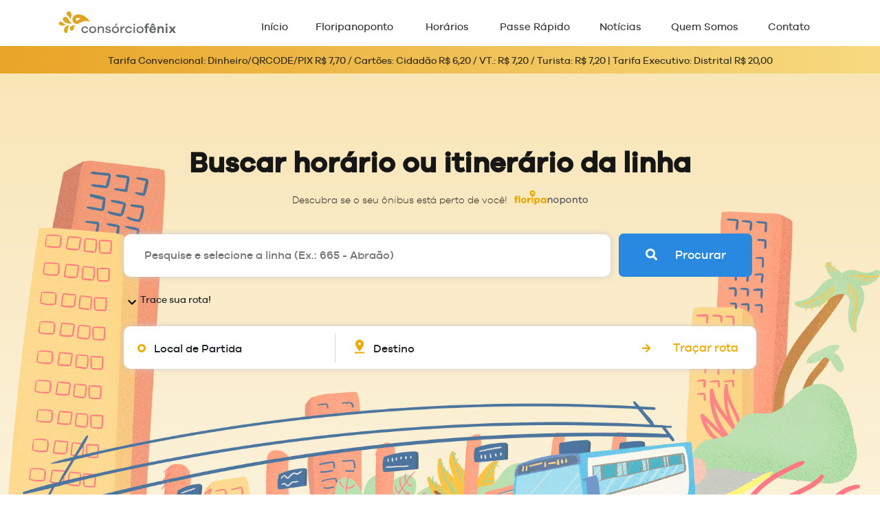

--- FILE ---
content_type: text/html; charset=utf-8
request_url: http://www.consorciofenix.com.br/
body_size: 10490
content:
<!doctype html><html lang="pt"><head><meta charset="utf-8"><meta name="viewport" content="width=device-width, initial-scale=1, viewport-fit=cover"><meta name="robots" content="index,follow,noodp,noydir"><link rel="preconnect" href="https://fonts.googleapis.com"><link rel="preconnect" href="https://use.fontawesome.com"><link rel="preconnect" href="https://cdn.jsdelivr.net"><link rel="preconnect" href="https://www.google-analytics.com"><link rel="preconnect" href="https://www.googletagmanager.com"><link rel="preconnect" href="https://stats.g.doubleclick.net"><meta property="og:type" content="website"><meta property="og:locale" content="pt_BR"><meta property="og:site_name" content="Consórcio Fênix"><meta property="og:image" content="http://www.consorciofenix.com.br/consorcio-fenix-facebook-v2.png"><link rel="apple-touch-icon" sizes="180x180" href="/apple-touch-icon.png"><link rel="icon" type="image/png" href="/favicon-32x32.png" sizes="32x32"><link rel="icon" type="image/png" href="/favicon-16x16.png" sizes="16x16"><link rel="manifest" href="/manifest.json"><link rel="mask-icon" href="/safari-pinned-tab.svg" color="#e7b701"><meta name="msapplication-TileColor" content="#ffffff"><meta name="theme-color" content="#ffffff"><link href="/opensearch.xml" rel="search" title="Consórcio Fênix" type="application/opensearchdescription+xml"><title>Consórcio Fênix</title><link rel="prefetch" href="https://fonts.googleapis.com/css?family=Montserrat:300,400,700" as="font" family="Montserrat" onload="this.rel='stylesheet'" /><link rel="stylesheet" href="https://cdn.jsdelivr.net/npm/bootstrap@4.1.3/dist/css/bootstrap.min.css"><link rel="stylesheet" href="https://use.fontawesome.com/releases/v5.8.1/css/all.css"><style>html{scroll-behavior: smooth;}</style><link type="text/css" href="/static/2019/css/all-css-1681323589.min.css" rel="stylesheet" /><script> var URL_SITE = 'https://www.consorciofenix.com.br/', ON_READY = []; window.dataLayer = window.dataLayer || []; function gtag() { dataLayer.push(arguments); } gtag('js', new Date()); gtag('config', 'UA-56276134-1'); </script></head><body class="no-js page--index no-page-index"><script> document.body.classList.remove("no-js"); </script><header class="header"><div class="container"><div class="row"><div class="col-12 col-md-3 max-img" style="padding-right: 0;"><a class="logo" href="/"><img src="/static/2019/images/logo-consorcio-fenix-4.svg" alt="Logo Consórcio Fênix" /></a><button class="btn btn-link icon-nav"><i class="icon-bar-1"></i><i class="icon-bar-2"></i><i class="icon-bar-3"></i><span class="sr-only">Exibir navegação</span></button></div><div class="col-12 col-md-9 text-center content-nav"><nav id="nav"><button class="btn btn-link icon-nav icon-nav-close"><i class="icon-x-1"></i><i class="icon-x-2"></i><span class="sr-only">Ocultar navegação</span></button><ul class="nav"><li><a href="/" id="m2">Início <i class="fa fa-arrow-right"></i></a></li><li><a href="/app" target="_blank" rel="nofollow" id="m1">Floripanoponto <i class="fa fa-arrow-right"></i></a></li><li><a href="/horarios" id="m2">Horários <i class="fa fa-arrow-right"></i></a></li><li><a href="/passe-rapido" id="m4">Passe Rápido <i class="fa fa-arrow-right"></i></a></li><li><a href="/noticias" id="m3">Notícias <i class="fa fa-arrow-right"></i></a></li><li><a href="/quem-somos" id="m4">Quem Somos <i class="fa fa-arrow-right"></i></a></li><li class="d-block d-md-none"><a href="/trabalhe-conosco" id="m4">Trabalhe Conosco <i class="fa fa-arrow-right"></i></a></li><!-- <li><a href="https://consorciofenix.selecty.com.br" rel="nofollow" target="_blank" id="m6">Trabalhe Conosco <i class="fa fa-arrow-right"></i></a></li> --><li><a href="/contato" id="m5">Contato <i class="fa fa-arrow-right"></i></a></li></ul></nav></div></div></div></header><div class="mini-header text-center" id="tarifas"><span class="">Tarifa Convencional: Dinheiro/QRCODE/PIX R$ 7,70 / Cartões: Cidadão R$ 6,20 / VT.: R$ 7,20 / Turista: R$ 7,20 | Tarifa Executivo: Distrital R$ 20,00</span></div><div id="conteudo" class="step-3"><div class="session-index"><div class="session-busca-home"><div class="container"><div class="row"><div class="col-12"><h1>Buscar horário ou itinerário da linha</h1></div><div class="col-12 text-center floripanoponto"><span>Descubra se o seu ônibus está perto de você!</span><a href="/app" rel="nofollow" target="_blank"><img width="107" height="21" src="/static/2019/images/logo-floripanoponto.svg" alt="Logo floripanoponto"></a></div></div><div class="row"><div class="col-12 col-lg-10 offset-lg-1"><form id="form-itinerary" class="form-inline form-rota form-rota-int"><input type="text" class="typeahead" value="" placeholder="Pesquise e selecione a linha (Ex.: 665 - Abraão)" aria-label="Pesquise e selecione a linha (Ex.: 665 - Abraão)"><button type="submit" class="btn-form-rota"><i class="fa fa-search"></i> Procurar</button></form><script type="text/javascript"> ON_READY.push(function() { var linhas = [{"url":"\/horarios\/abraao,665","name":"665 - Abra\u00e3o"},{"url":"\/horarios\/angelo-laporta,762","name":"762 - Angelo Laporta"},{"url":"\/horarios\/armacao,560","name":"560 - Arma\u00e7\u00e3o"},{"url":"\/horarios\/bairro-de-fatima,844","name":"844 - Bairro de F\u00e1tima"},{"url":"\/horarios\/bairro-de-fatima,V-844","name":"V-844 - Bairro de F\u00e1tima"},{"url":"\/horarios\/balneario,661","name":"661 - Balne\u00e1rio"},{"url":"\/horarios\/balneario,V-661","name":"V-661 - Balne\u00e1rio"},{"url":"\/horarios\/balneario-canasvieiras,276","name":"276 - Balne\u00e1rio Canasvieiras"},{"url":"\/horarios\/balneario-ingleses,277","name":"277 - Balne\u00e1rio Ingleses"},{"url":"\/horarios\/barra-da-lagoa,360","name":"360 - Barra da Lagoa"},{"url":"\/horarios\/barra-da-lagoa-via-terminal-lacustre,V-360","name":"V-360 - Barra da Lagoa via Terminal Lacustre"},{"url":"\/horarios\/barra-do-sambaqui-via-padre-rohr,366","name":"366 - Barra do Sambaqui via Padre Rohr"},{"url":"\/horarios\/cachoeira-tican,280","name":"280 - Cachoeira - TICAN"},{"url":"\/horarios\/cachoeira-do-bom-jesus,260","name":"260 - Cachoeira do Bom Jesus"},{"url":"\/horarios\/cacupe,846","name":"846 - Cacup\u00e9"},{"url":"\/horarios\/cacupe-joao-paulo,181","name":"181 - Cacup\u00e9 - Jo\u00e3o Paulo"},{"url":"\/horarios\/cacupe-via-caminho-dos-acores,V-846","name":"V-846 - Cacup\u00e9 via Caminho dos A\u00e7ores"},{"url":"\/horarios\/caeira-do-saco-dos-limoes,763","name":"763 - Caeira do Saco dos Lim\u00f5es"},{"url":"\/horarios\/caieira-da-barra-do-sul,561","name":"561 - Caieira da Barra do Sul"},{"url":"\/horarios\/caminho-da-cruz-via-joao-paulo,170","name":"170 - Caminho da Cruz via Jo\u00e3o Paulo"},{"url":"\/horarios\/campeche,462","name":"462 - Campeche"},{"url":"\/horarios\/canasvieiras-santo-antonio-via-jurere,940","name":"940 - Canasvieiras \/ Santo Ant\u00f4nio via Jurer\u00ea"},{"url":"\/horarios\/canto-dos-aracas,362","name":"362 - Canto dos Ara\u00e7\u00e1s"},{"url":"\/horarios\/canto-via-otilia-cruz,V-662","name":"V-662 - Canto via Ot\u00edlia Cruz"},{"url":"\/horarios\/canto-via-otilia-cruz,662","name":"662 - Canto via Ot\u00edlia Cruz"},{"url":"\/horarios\/capivari,261","name":"261 - Capivari"},{"url":"\/horarios\/capivari-via-sc-403,V-261","name":"V-261 - Capivari via SC-403"},{"url":"\/horarios\/capoeiras,631","name":"631 - Capoeiras"},{"url":"\/horarios\/capoeiras,V-631","name":"V-631 - Capoeiras"},{"url":"\/horarios\/carianos-via-saco-dos-limoes,183","name":"183 - Carianos via Saco dos Lim\u00f5es"},{"url":"\/horarios\/centro-administrativo,151","name":"151 - Centro Administrativo"},{"url":"\/horarios\/chico-mendes,772","name":"772 - Chico Mendes"},{"url":"\/horarios\/circular-abraao-estreito,601","name":"601 - Circular Abra\u00e3o - Estreito"},{"url":"\/horarios\/circular-canasvieiras,262","name":"262 - Circular Canasvieiras"},{"url":"\/horarios\/circular-canasvieiras-praia-brava,291","name":"291 - Circular Canasvieiras\/Praia Brava"},{"url":"\/horarios\/circular-estreito-abraao,605","name":"605 - Circular Estreito - Abra\u00e3o"},{"url":"\/horarios\/circular-mocambique,285","name":"285 - Circular Mo\u00e7ambique"},{"url":"\/horarios\/circular-ratones,273","name":"273 - Circular Ratones"},{"url":"\/horarios\/circular-rio-vermelho,288","name":"288 - Circular Rio Vermelho"},{"url":"\/horarios\/circular-santinho-ingleses,296","name":"296 - Circular Santinho Ingleses"},{"url":"\/horarios\/coloninha-via-araci-vaz-callado,663","name":"663 - Coloninha via Araci Vaz Callado"},{"url":"\/horarios\/coloninha-via-araci-vaz-callado,V-663","name":"V-663 - Coloninha via Araci Vaz Callado"},{"url":"\/horarios\/corredor-continente,630","name":"630 - Corredor Continente"},{"url":"\/horarios\/corredor-continente,V-630","name":"V-630 - Corredor Continente"},{"url":"\/horarios\/corrego-grande-via-pocao,164","name":"164 - C\u00f3rrego Grande via Po\u00e7\u00e3o"},{"url":"\/horarios\/costa-de-cima,562","name":"562 - Costa de Cima"},{"url":"\/horarios\/costa-de-cima-via-costa-de-dentro,V-562","name":"V-562 - Costa de Cima via Costa de Dentro"},{"url":"\/horarios\/costa-de-dentro,563","name":"563 - Costa de Dentro"},{"url":"\/horarios\/costa-de-dentro-via-costa-de-cima,V-563","name":"V-563 - Costa de Dentro via Costa de Cima"},{"url":"\/horarios\/costa-do-mocambique,281","name":"281 - Costa do Mo\u00e7ambique"},{"url":"\/horarios\/daniela,271","name":"271 - Daniela"},{"url":"\/horarios\/executivo-barra-da-lagoa,2120","name":"2120 - Executivo Barra da Lagoa"},{"url":"\/horarios\/executivo-cachoeira,1126","name":"1126 - Executivo Cachoeira"},{"url":"\/horarios\/executivo-caieira-da-barra-do-sul-via-tapera,4124","name":"4124 - Executivo Caieira da Barra do Sul via Tapera"},{"url":"\/horarios\/executivo-canasvieiras,1120","name":"1120 - Executivo Canasvieiras"},{"url":"\/horarios\/executivo-costa-do-mocambique,1128","name":"1128 - Executivo Costa do Mo\u00e7ambique"},{"url":"\/horarios\/executivo-costa-do-mocambique-via-vargem-grande,1132","name":"1132 - Executivo Costa do Mo\u00e7ambique via Vargem Grande"},{"url":"\/horarios\/executivo-gaivotas,1127","name":"1127 - Executivo Gaivotas"},{"url":"\/horarios\/executivo-ingleses-santinho,1121","name":"1121 - Executivo Ingleses \/ Santinho"},{"url":"\/horarios\/executivo-jurere,1123","name":"1123 - Executivo Jurer\u00ea"},{"url":"\/horarios\/executivo-muquem,1129","name":"1129 - Executivo Muqu\u00e9m"},{"url":"\/horarios\/executivo-pantano-do-sul-via-eucaliptos,4120","name":"4120 - Executivo P\u00e2ntano do Sul via Eucaliptos"},{"url":"\/horarios\/executivo-pantano-do-sul-via-gramal,4125","name":"4125 - Executivo P\u00e2ntano do Sul via Gramal"},{"url":"\/horarios\/executivo-praia-brava,1122","name":"1122 - Executivo Praia Brava"},{"url":"\/horarios\/executivo-ribeirao-da-ilha,4123","name":"4123 - Executivo Ribeir\u00e3o da Ilha"},{"url":"\/horarios\/executivo-rio-vermelho,1125","name":"1125 - Executivo Rio Vermelho"},{"url":"\/horarios\/forte-canasvieiras,250","name":"250 - Forte \/ Canasvieiras"},{"url":"\/horarios\/forte-canasvieiras-via-col-virgilio-varzea,V-250","name":"V-250 - Forte \/ Canasvieiras via Col. Virg\u00edlio V\u00e1rzea"},{"url":"\/horarios\/gaivotas,263","name":"263 - Gaivotas"},{"url":"\/horarios\/interpraias,294","name":"294 - Interpraias"},{"url":"\/horarios\/itacorubi,165","name":"165 - Itacorubi"},{"url":"\/horarios\/itaguacu,664","name":"664 - Itagua\u00e7u"},{"url":"\/horarios\/joaquina,363","name":"363 - Joaquina"},{"url":"\/horarios\/jurere,272","name":"272 - Jurer\u00ea"},{"url":"\/horarios\/madrugadao-centro-ufsc-norte,100","name":"100 - Madrugad\u00e3o Centro - UFSC Norte"},{"url":"\/horarios\/madrugadao-centro-ufsc-sul,102","name":"102 - Madrugad\u00e3o Centro \/ UFSC Sul"},{"url":"\/horarios\/madrugadao-continente-norte,600","name":"600 - Madrugad\u00e3o Continente Norte"},{"url":"\/horarios\/madrugadao-continente-sul,604","name":"604 - Madrugad\u00e3o Continente Sul"},{"url":"\/horarios\/madrugadao-leste,300","name":"300 - Madrugad\u00e3o Leste"},{"url":"\/horarios\/madrugadao-norte-jurere-canasvieiras,201","name":"201 - Madrugad\u00e3o Norte - Jurer\u00ea \/ Canasvieiras"},{"url":"\/horarios\/madrugadao-norte-rio-vermelho-santinho,200","name":"200 - Madrugad\u00e3o Norte - Rio Vermelho \/ Santinho"},{"url":"\/horarios\/madrugadao-norte-santo-antonio-tican,301","name":"301 - Madrugad\u00e3o Norte - Santo Ant\u00f4nio \/ TICAN"},{"url":"\/horarios\/madrugadao-sul-pantano-do-sul,500","name":"500 - Madrugad\u00e3o Sul - P\u00e2ntano do Sul"},{"url":"\/horarios\/madrugadao-sul-ribeirao,501","name":"501 - Madrugad\u00e3o Sul - Ribeir\u00e3o"},{"url":"\/horarios\/mocambique-via-rua-alzira-rosa-aguiar,269","name":"269 - Mo\u00e7ambique via Rua Alzira Rosa Aguiar"},{"url":"\/horarios\/monte-cristo,670","name":"670 - Monte Cristo"},{"url":"\/horarios\/monte-cristo,V-670","name":"V-670 - Monte Cristo"},{"url":"\/horarios\/monte-cristo-via-esc-edith-gama-ramos,672","name":"672 - Monte Cristo via Esc. Edith Gama Ramos"},{"url":"\/horarios\/monte-serrat,764","name":"764 - Monte Serrat"},{"url":"\/horarios\/monte-serrat-serrinha,720","name":"720 - Monte Serrat - Serrinha"},{"url":"\/horarios\/monte-serrat-via-neim-evandro-sousa,V-764","name":"V-764 - Monte Serrat via NEIM Evandro Sousa"},{"url":"\/horarios\/monte-verde-via-mane-vicente,169","name":"169 - Monte Verde via Man\u00e9 Vicente"},{"url":"\/horarios\/morro-da-cruz,160","name":"160 - Morro da Cruz"},{"url":"\/horarios\/morro-da-penitenciaria,161","name":"161 - Morro da Penitenci\u00e1ria"},{"url":"\/horarios\/morro-da-queimada,765","name":"765 - Morro da Queimada"},{"url":"\/horarios\/morro-das-pedras-via-eucaliptos,473","name":"473 - Morro das Pedras via Eucaliptos"},{"url":"\/horarios\/morro-das-pedras-via-gramal,474","name":"474 - Morro das Pedras via Gramal"},{"url":"\/horarios\/morro-do-25,766","name":"766 - Morro do 25"},{"url":"\/horarios\/morro-do-25-morro-da-cruz,722","name":"722 - Morro do 25 - Morro da Cruz"},{"url":"\/horarios\/morro-do-geraldo,760","name":"760 - Morro do Geraldo"},{"url":"\/horarios\/morro-do-horacio,768","name":"768 - Morro do Hor\u00e1cio"},{"url":"\/horarios\/morro-do-horacio-saco-dos-limoes,721","name":"721 - Morro do Hor\u00e1cio - Saco dos Lim\u00f5es"},{"url":"\/horarios\/morro-do-quilombo,173","name":"173 - Morro do Quilombo"},{"url":"\/horarios\/morro-do-quilombo-via-sc-404,V-173","name":"V-173 - Morro do Quilombo via SC 404"},{"url":"\/horarios\/morro-nova-trento,769","name":"769 - Morro Nova Trento"},{"url":"\/horarios\/multi-hospital-via-tunel,186","name":"186 - Multi-hospital via T\u00fanel"},{"url":"\/horarios\/osni-ortiga,364","name":"364 - Osni Ortiga"},{"url":"\/horarios\/pantano-do-sul,D-564","name":"D-564 - P\u00e2ntano do Sul"},{"url":"\/horarios\/pantano-do-sul,564","name":"564 - P\u00e2ntano do Sul"},{"url":"\/horarios\/ponta-das-canas,265","name":"265 - Ponta das Canas"},{"url":"\/horarios\/ponte-viva,673","name":"673 - Ponte Viva"},{"url":"\/horarios\/porto-da-lagoa,460","name":"460 - Porto da Lagoa"},{"url":"\/horarios\/praia-brava,266","name":"266 - Praia Brava"},{"url":"\/horarios\/ribeirao-da-ilha,565","name":"565 - Ribeir\u00e3o da Ilha"},{"url":"\/horarios\/ribeirao-da-ilha,D-565","name":"D-565 - Ribeir\u00e3o da Ilha"},{"url":"\/horarios\/rio-vermelho,267","name":"267 - Rio Vermelho"},{"url":"\/horarios\/rio-vermelho-via-vargem-grande,287","name":"287 - Rio Vermelho via Vargem Grande"},{"url":"\/horarios\/saco-grande-retorno-sc-401,178","name":"178 - Saco Grande Retorno SC-401"},{"url":"\/horarios\/saco-grande-via-hu,176","name":"176 - Saco Grande via HU"},{"url":"\/horarios\/saco-grande-via-joao-paulo,174","name":"174 - Saco Grande via Jo\u00e3o Paulo"},{"url":"\/horarios\/saco-grande-via-joao-paulo-barreira-do-janga,V-174","name":"V-174 - Saco Grande via Jo\u00e3o Paulo \/ Barreira do Janga"},{"url":"\/horarios\/sambaqui,365","name":"365 - Sambaqui"},{"url":"\/horarios\/santa-monica,177","name":"177 - Santa M\u00f4nica"},{"url":"\/horarios\/santinho-via-ingleses,264","name":"264 - Santinho via Ingleses"},{"url":"\/horarios\/serrinha,179","name":"179 - Serrinha"},{"url":"\/horarios\/sitio-de-baixo,268","name":"268 - S\u00edtio de Baixo"},{"url":"\/horarios\/sol-nascente,155","name":"155 - Sol Nascente"},{"url":"\/horarios\/tapera-saco-dos-limoes,467","name":"467 - Tapera \/ Saco dos Lim\u00f5es"},{"url":"\/horarios\/tapera-tirio,469","name":"469 - Tapera \/ TIRIO"},{"url":"\/horarios\/tapera-titri,470","name":"470 - Tapera \/ TITRI"},{"url":"\/horarios\/tapera-via-tunel,461","name":"461 - Tapera via T\u00fanel"},{"url":"\/horarios\/tican-gama-deca-via-titri,230","name":"230 - TICAN - Gama D'E\u00e7a via TITRI"},{"url":"\/horarios\/tican-ufsc-via-beira-mar,235","name":"235 - TICAN - UFSC via Beira Mar"},{"url":"\/horarios\/tican-ufsc-via-santa-monica,233","name":"233 - TICAN - UFSC via Santa M\u00f4nica"},{"url":"\/horarios\/tican-ticen-direto,210","name":"210 - TICAN \/ TICEN Direto"},{"url":"\/horarios\/tican-ticen-via-mauro-ramos,221","name":"221 - TICAN \/ TICEN via Mauro Ramos"},{"url":"\/horarios\/tican-ticen-via-titri,231","name":"231 - TICAN \/ TICEN via TITRI"},{"url":"\/horarios\/tican-tilag-via-barra-da-lagoa,840","name":"840 - TICAN - TILAG via Barra da Lagoa"},{"url":"\/horarios\/ticen-carvoeira-via-pantanal,154","name":"154 - TICEN - Carvoeira via Pantanal"},{"url":"\/horarios\/ticen-ufsc,188","name":"188 - TICEN - UFSC"},{"url":"\/horarios\/ticen-aeroporto,431","name":"431 - TICEN - Aeroporto"},{"url":"\/horarios\/ticen-cachoeira-do-bom-jesus-via-mauro-ramos,D-260","name":"D-260 - TICEN \/ Cachoeira do Bom Jesus via Mauro Ramos"},{"url":"\/horarios\/ticen-ingleses-via-mauro-ramos,D-264","name":"D-264 - TICEN \/ Ingleses via Mauro Ramos"},{"url":"\/horarios\/ticen-itacorubi-via-mauro-ramos,104","name":"104 - TICEN \/ Itacorubi via Mauro Ramos"},{"url":"\/horarios\/ticen-praia-brava-via-mauro-ramos,D-266","name":"D-266 - TICEN \/ Praia Brava via Mauro Ramos"},{"url":"\/horarios\/ticen-rio-vermelho-via-mauro-ramos,D-267","name":"D-267 - TICEN \/ Rio Vermelho via Mauro Ramos"},{"url":"\/horarios\/ticen-tapera,476","name":"476 - TICEN \/ Tapera"},{"url":"\/horarios\/titri-ticen-via-gama-deca-hi,132","name":"132 - TITRI - TICEN via Gama D'E\u00e7a\/H.I"},{"url":"\/horarios\/tilag-rio-vermelho-via-cidade-da-barra,850","name":"850 - TILAG \/ Rio Vermelho via Cidade da Barra"},{"url":"\/horarios\/tilag-ticen-via-beira-mar,320","name":"320 - TILAG \/ TICEN via Beira Mar"},{"url":"\/horarios\/tilag-ticen-via-mauro-ramos,330","name":"330 - TILAG \/ TICEN via Mauro Ramos"},{"url":"\/horarios\/tilag-tirio,841","name":"841 - TILAG \/ TIRIO"},{"url":"\/horarios\/tilag-tirio-via-lic,843","name":"843 - TILAG \/ TIRIO via LIC"},{"url":"\/horarios\/tilag-titri-via-corrego-grande,845","name":"845 - TILAG \/ TITRI via C\u00f3rrego Grande"},{"url":"\/horarios\/tilag-titri-via-madre-benvenuta,333","name":"333 - TILAG \/ TITRI via Madre Benvenuta"},{"url":"\/horarios\/tirio-aeroporto-via-tapera,477","name":"477 - TIRIO \/ Aeroporto via Tapera"},{"url":"\/horarios\/tirio-multihospital-via-aeroporto,V-468","name":"V-468 - TIRIO \/ Multihospital via Aeroporto"},{"url":"\/horarios\/tirio-ticen-direto,410","name":"410 - TIRIO \/ TICEN Direto"},{"url":"\/horarios\/tirio-ticen-via-costeira,430","name":"430 - TIRIO \/ TICEN via Costeira"},{"url":"\/horarios\/tirio-titri-via-ufsc,847","name":"847 - TIRIO - TITRI via UFSC"},{"url":"\/horarios\/tirio-multihospital,468","name":"468 - TIRIO \/ Multihospital"},{"url":"\/horarios\/tisan-ticen-direto,212","name":"212 - TISAN - TICEN Direto"},{"url":"\/horarios\/tisan-ticen-via-beira-mar,332","name":"332 - TISAN \/ TICEN via Beira Mar"},{"url":"\/horarios\/tisan-ticen-via-mauro-ramos,331","name":"331 - TISAN \/ TICEN via Mauro Ramos"},{"url":"\/horarios\/titri-pantanal-via-carvoeira,180","name":"180 - TITRI - Pantanal via Carvoeira"},{"url":"\/horarios\/titri-ticen-direto,110","name":"110 - TITRI - TICEN Direto"},{"url":"\/horarios\/titri-ticen-via-gama-deca,131","name":"131 - TITRI - TICEN via Gama D'E\u00e7a"},{"url":"\/horarios\/titri-ticen-via-mauro-ramos,133","name":"133 - TITRI \/ TICEN via Mauro Ramos"},{"url":"\/horarios\/titri-ticen-via-transcaeira,191","name":"191 - TITRI \/ TICEN via Transcaeira"},{"url":"\/horarios\/tulipas-vermelhas-via-muquem,274","name":"274 - Tulipas Vermelhas via Muqu\u00e9m"},{"url":"\/horarios\/udesc-via-beira-mar,184","name":"184 - UDESC via Beira Mar"},{"url":"\/horarios\/vargem-do-bom-jesus,283","name":"283 - Vargem do Bom Jesus"},{"url":"\/horarios\/vargem-grande,270","name":"270 - Vargem Grande"},{"url":"\/horarios\/circular-vargem-grande-via-rio-vermelho,289","name":"289 - Circular Vargem Grande via Rio Vermelho"},{"url":"\/horarios\/vargem-pequena,282","name":"282 - Vargem Pequena"},{"url":"\/horarios\/vargem-pequena-via-esc-prof-zulma-freitas,V-282","name":"V-282 - Vargem Pequena via Esc. Prof. Zulma Freitas"},{"url":"\/horarios\/vila-promorar,671","name":"671 - Vila \/ Promorar"},{"url":"\/horarios\/vila-promorar,V-671","name":"V-671 - Vila \/ Promorar"},{"url":"\/horarios\/vila-aparecida,761","name":"761 - Vila Aparecida"},{"url":"\/horarios\/volta-ao-morro-norte-via-hu,137","name":"137 - Volta ao Morro Norte via H.U."},{"url":"\/horarios\/volta-ao-morro-norte-via-lauro-linhares,135","name":"135 - Volta ao Morro Norte via Lauro Linhares"},{"url":"\/horarios\/volta-ao-morro-sul-via-hu,136","name":"136 - Volta ao Morro Sul via H.U."},{"url":"\/horarios\/volta-ao-morro-sul-via-lauro-linhares,138","name":"138 - Volta ao Morro Sul via Lauro Linhares"}]; var $input = $('.typeahead'); var rendered0; $('#form-itinerary').on('submit', function(e) { e.preventDefault(); var value = $input.val(); if (value.trim() == '') { return $input.focus(); } var val = new RegExp(value.trim().replace(/\s+/, '.*'), 'gi'); if (rendered0 && val.test(rendered0)) { val = new RegExp(rendered0.replace(/\s+/, '.*'), 'gi'); } var found = linhas.find(function(l) { return val.test(l.name); }); if (!found) { alert('Linha não encontrada. Tente novamente.'); } else { window.location.href = found.url } }); var linhas_nome = linhas.map(function(l) { return l.name; }); function normalize_busca(val) { return String(val).normalize("NFD").replace(/[\u0300-\u036f]/g, "").toLowerCase(); } $input.typeahead({ hint: true, highlight: true, minLength: 1 }, { source: function findMatches(q, cb) { var substrRegex = normalize_busca(q); cb(linhas_nome.filter(function(val) { return normalize_busca(val).indexOf(substrRegex) !== -1; })); } }) .on({ 'typeahead:render': function(e, val) { rendered0 = val }, 'typeahead:selected': function(e, datum) { var val = $input.val(); var found = linhas.find(function(l) { return l.name == val; }); if (!found) { } else { window.location.href = found.url } }, 'typeahead:autocompleted': function(e, datum) { var val = $input.val(); var found = linhas.find(function(l) { return l.name == val; }); if (!found) { } else { window.location.href = found.url } } }); }); </script></div></div><form class="row" id="form-tracar-rota" action="https://maps.google.com.br/maps" target="_blank"><input type="hidden" name="hl" value="pt-BR"><input type="hidden" name="dirflg" value="r"><input type="hidden" name="ttype" value="now"><input type="hidden" name="noexp" value="0"><input type="hidden" name="noal" value="0"><input type="hidden" name="sort" value="def"><input type="hidden" name="mra" value="mdsmb"><input type="hidden" name="disamb" value="0"><input type="hidden" name="t" value="m"><input type="hidden" name="z" value="14"><input type="hidden" name="start" value="0"><div class="col-12 col-lg-10 offset-lg-1"><div class="icon-troca-rota"><span><i class="icon-seta-baixo"></i><span class="font-medium">Trace sua rota!</span></span></div></div><div class="col-12 col-lg-10 offset-lg-1"><div class="content-troca-rota"><div class="row"><div class="col-12 col-md-4 separa-rota"><div class="row"><div class="col-auto pr-0"><span class="oval"></span></div><div class="col pl-0 float-label"><label for="saddr">Local de Partida</label><input type="text" name="saddr" id="saddr" class="font-medium form-control"></div></div></div><div class="col-12 col-md-5 content-troca-rota-icon"><div class="row"><div class="col-auto pr-0"><i class="icon-pin-drop"></i></div><div class="col pl-0 float-label"><label for="daddr">Destino</label><input type="text" name="daddr" id="daddr" class="font-medium form-control"></div></div></div><div class="d-none d-md-block col-12 col-md-3 text-center text-lg-right"><button type="submit" class="btn-troca-rota"><i class="fa fa-arrow-right"></i> Traçar rota </button></div></div></div><button type="submit" class="btn-troca-rota-2 d-md-none">Traçar rota</button></div></form></div></div><div class="session-news-home"><div class="container"><div class="row"><div class="col-12 col-lg-10 offset-lg-1"><div class="row"><div class="col-12 col-md-6 col-lg-6"><style> .no-js #img-news-left-821, .no-webp #img-news-left-821 { background-image: url(/r/a/images/890x650/0ead8494fe5142d006046968accd5c4d49f6115e.png); } .webp #img-news-left-821 { background-image: url(/r/a/images/890x650/0ead8494fe5142d006046968accd5c4d49f6115e.png.webp); } </style><div class="img-news-left" id="img-news-left-821"><article class="img-news-green"><a href="/noticias/sincronismos-de-horarios-no-servico-executivo-a-partir-de-19-01-2026,821"><span class="my-label my-label-operacao">Operação</span><h2 class="font-bold">Sincronismos de horários no serviço Executivo, a partir de 19/01/2026</h2><button class="font-light">Leia mais <i class="fa fa-arrow-right"></i></button></a></article></div></div><div class="col-12 col-md-6 col-lg-6"><div class="row"><div class="col-12"><style> .no-js #img-news-right-820, .no-webp #img-news-right-820 { background-image: url(/r/a/images/890x300/eff70ba771afa0f054a873fef3a2a8954cdc4bc2.png); } .webp #img-news-right-820 { background-image: url(/r/a/images/890x300/eff70ba771afa0f054a873fef3a2a8954cdc4bc2.png.webp); } </style><article class="img-news-right" id="img-news-right-820"><div class="img-news-green"><a href="/noticias/adequacoes-de-horarios-no-servico-convencional-a-partir-de-14-01-2026,820"><span class="my-label my-label-operacao">Operação</span><h3 class="font-bold">Adequações de horários no serviço Convencional, a partir de 14/01/2026</h3><button class="font-light">Leia mais <i class="fa fa-arrow-right"></i></button></a></div></article><style> .no-js #img-news-right-819, .no-webp #img-news-right-819 { background-image: url(/r/a/images/890x300/19f99dd09661fff15cec3ab910ffc889486a697d.png); } .webp #img-news-right-819 { background-image: url(/r/a/images/890x300/19f99dd09661fff15cec3ab910ffc889486a697d.png.webp); } </style><article class="img-news-right" id="img-news-right-819"><div class="img-news-green"><a href="/noticias/recadastro-online-de-estudantes-2026,819"><span class="my-label my-label-passe-rapido">Passe Rápido</span><h3 class="font-bold">Recadastro online de Estudantes - 2026</h3><button class="font-light">Leia mais <i class="fa fa-arrow-right"></i></button></a></div></article></div></div></div></div></div></div><div class="row"><div class="col-12 col-lg-10 offset-lg-1"><div class=""><a href="/noticias" class="btn-more-new font-light" rel="nofollow">Veja mais em <b>Notícias</b>.</a></div></div></div></div></div><div class="session-app-home"><div class="container"><div class="row"><div class="col-12"><div class="content-app-home"><div class="content-img-app"><img src="/static/2019/images/apps-voce-ve.png" alt="Olhando para o celular enquanto o transporte passa."></div><div class="content-text-app"><h2><span class="font-bold">Você vê que</span><b>estamos chegando!</b></h2><p class="font-light">Com o app Floripa no Ponto 2.0 você acompanha o seu ônibus em tempo real e ainda recarrega seu cartão de transporte.</p><p class="font-light">Acesse <a href="/app">nossa página de aplicativos</a> e baixe já o Floripa no Ponto 2.0 para Android ou iOS!</p></div></div></div></div></div></div></div><div class="session-acoes-home"><div class="container"><div class="row"><div class="col-12"><div class="row"><div class="col-12 col-md-6 col-lg-6"><h2 class="font-bold"><img width="24" height="24" src="/static/2019/images/ic-label-yellow.svg">Boas atitudes são coletivas</h2><p class="font-light">O impacto positivo de pequenas gentilezas no bem-estar de todos que utilizam o transporte público.</p><div class="clear space"></div></div></div><div class="row"><div class="col-12 col-lg-10 offset-lg-1"><div class="row"><div class="col-12 col-md-4 col-lg-3"><div class="item-acoes item-acoes-2"><picture><source type="image/webp" media="(max-width: 767.98px)" data-s-srcset="/r/w/atitudes/180x255/84_.png.webp 1x, /r/w/atitudes/360x510/84_.png.webp 2x, /r/w/atitudes/540x765/84_.png.webp 3x, /r/w/atitudes/720x1020/84_.png.webp 4x"/><source type="image/webp" media="(max-width: 991.98px)" data-s-srcset="/r/w/atitudes/208x294/84_.png.webp 1x, /r/w/atitudes/416x589/84_.png.webp 2x, /r/w/atitudes/624x884/84_.png.webp 3x, /r/w/atitudes/832x1178/84_.png.webp 4x"/><source type="image/webp" media="(max-width: 1199.98px)" data-s-srcset="/r/w/atitudes/168x238/84_.png.webp 1x, /r/w/atitudes/336x476/84_.png.webp 2x, /r/w/atitudes/504x714/84_.png.webp 3x, /r/w/atitudes/672x952/84_.png.webp 4x"/><source type="image/webp" data-s-srcset="/r/w/atitudes/205x290/84_.png.webp 1x, /r/w/atitudes/410x580/84_.png.webp 2x, /r/w/atitudes/615x871/84_.png.webp 3x, /r/w/atitudes/820x1161/84_.png.webp 4x"/><source type="image/jpeg" media="(max-width: 767.98px)" data-s-srcset="/r/w/atitudes/180x255/84_.png 1x, /r/w/atitudes/360x510/84_.png 2x, /r/w/atitudes/540x765/84_.png 3x, /r/w/atitudes/720x1020/84_.png 4x"/><source type="image/jpeg" media="(max-width: 991.98px)" data-s-srcset="/r/w/atitudes/208x294/84_.png 1x, /r/w/atitudes/416x589/84_.png 2x, /r/w/atitudes/624x884/84_.png 3x, /r/w/atitudes/832x1178/84_.png 4x"/><source type="image/jpeg" media="(max-width: 1199.98px)" data-s-srcset="/r/w/atitudes/168x238/84_.png 1x, /r/w/atitudes/336x476/84_.png 2x, /r/w/atitudes/504x714/84_.png 3x, /r/w/atitudes/672x952/84_.png 4x"/><source type="image/jpeg" data-s-srcset="/r/w/atitudes/205x290/84_.png 1x, /r/w/atitudes/410x580/84_.png 2x, /r/w/atitudes/615x871/84_.png 3x, /r/w/atitudes/820x1161/84_.png 4x"/><img src="data:image/svg+xml,%3Csvg xmlns=&quot;http://www.w3.org/2000/svg&quot; viewBox=&quot;0 0 180 255&quot;%3E%3C/svg%3E" width="180" height="255" alt="Recadastro de Estudantes 2026" /></picture><div class="content-acoes"><h4>Recadastro de Estudantes 2026</h4><a class="font-light" href="/boas-atitudes/recadastro-de-estudantes-2026,84">Leia mais</a></div></div></div><div class="col-12 col-md-4 col-lg-3"><div class="item-acoes item-acoes-2"><picture><source type="image/webp" media="(max-width: 767.98px)" data-s-srcset="/r/w/atitudes/180x255/80_.png.webp 1x, /r/w/atitudes/360x510/80_.png.webp 2x, /r/w/atitudes/540x765/80_.png.webp 3x, /r/w/atitudes/720x1020/80_.png.webp 4x"/><source type="image/webp" media="(max-width: 991.98px)" data-s-srcset="/r/w/atitudes/208x294/80_.png.webp 1x, /r/w/atitudes/416x589/80_.png.webp 2x, /r/w/atitudes/624x884/80_.png.webp 3x, /r/w/atitudes/832x1178/80_.png.webp 4x"/><source type="image/webp" media="(max-width: 1199.98px)" data-s-srcset="/r/w/atitudes/168x238/80_.png.webp 1x, /r/w/atitudes/336x476/80_.png.webp 2x, /r/w/atitudes/504x714/80_.png.webp 3x, /r/w/atitudes/672x952/80_.png.webp 4x"/><source type="image/webp" data-s-srcset="/r/w/atitudes/205x290/80_.png.webp 1x, /r/w/atitudes/410x580/80_.png.webp 2x, /r/w/atitudes/615x871/80_.png.webp 3x, /r/w/atitudes/820x1161/80_.png.webp 4x"/><source type="image/jpeg" media="(max-width: 767.98px)" data-s-srcset="/r/w/atitudes/180x255/80_.png 1x, /r/w/atitudes/360x510/80_.png 2x, /r/w/atitudes/540x765/80_.png 3x, /r/w/atitudes/720x1020/80_.png 4x"/><source type="image/jpeg" media="(max-width: 991.98px)" data-s-srcset="/r/w/atitudes/208x294/80_.png 1x, /r/w/atitudes/416x589/80_.png 2x, /r/w/atitudes/624x884/80_.png 3x, /r/w/atitudes/832x1178/80_.png 4x"/><source type="image/jpeg" media="(max-width: 1199.98px)" data-s-srcset="/r/w/atitudes/168x238/80_.png 1x, /r/w/atitudes/336x476/80_.png 2x, /r/w/atitudes/504x714/80_.png 3x, /r/w/atitudes/672x952/80_.png 4x"/><source type="image/jpeg" data-s-srcset="/r/w/atitudes/205x290/80_.png 1x, /r/w/atitudes/410x580/80_.png 2x, /r/w/atitudes/615x871/80_.png 3x, /r/w/atitudes/820x1161/80_.png 4x"/><img src="data:image/svg+xml,%3Csvg xmlns=&quot;http://www.w3.org/2000/svg&quot; viewBox=&quot;0 0 180 255&quot;%3E%3C/svg%3E" width="180" height="255" alt="Saúde é essencial!" /></picture><div class="content-acoes"><h4>Saúde é essencial!</h4><a class="font-light" href="/boas-atitudes/saude-e-essencial,80">Leia mais</a></div></div></div><div class="col-12 col-md-4 col-lg-3"><div class="item-acoes item-acoes-2"><picture><source type="image/webp" media="(max-width: 767.98px)" data-s-srcset="/r/w/atitudes/180x255/79_.png.webp 1x, /r/w/atitudes/360x510/79_.png.webp 2x, /r/w/atitudes/540x765/79_.png.webp 3x, /r/w/atitudes/720x1020/79_.png.webp 4x"/><source type="image/webp" media="(max-width: 991.98px)" data-s-srcset="/r/w/atitudes/208x294/79_.png.webp 1x, /r/w/atitudes/416x589/79_.png.webp 2x, /r/w/atitudes/624x884/79_.png.webp 3x, /r/w/atitudes/832x1178/79_.png.webp 4x"/><source type="image/webp" media="(max-width: 1199.98px)" data-s-srcset="/r/w/atitudes/168x238/79_.png.webp 1x, /r/w/atitudes/336x476/79_.png.webp 2x, /r/w/atitudes/504x714/79_.png.webp 3x, /r/w/atitudes/672x952/79_.png.webp 4x"/><source type="image/webp" data-s-srcset="/r/w/atitudes/205x290/79_.png.webp 1x, /r/w/atitudes/410x580/79_.png.webp 2x, /r/w/atitudes/615x871/79_.png.webp 3x, /r/w/atitudes/820x1161/79_.png.webp 4x"/><source type="image/jpeg" media="(max-width: 767.98px)" data-s-srcset="/r/w/atitudes/180x255/79_.png 1x, /r/w/atitudes/360x510/79_.png 2x, /r/w/atitudes/540x765/79_.png 3x, /r/w/atitudes/720x1020/79_.png 4x"/><source type="image/jpeg" media="(max-width: 991.98px)" data-s-srcset="/r/w/atitudes/208x294/79_.png 1x, /r/w/atitudes/416x589/79_.png 2x, /r/w/atitudes/624x884/79_.png 3x, /r/w/atitudes/832x1178/79_.png 4x"/><source type="image/jpeg" media="(max-width: 1199.98px)" data-s-srcset="/r/w/atitudes/168x238/79_.png 1x, /r/w/atitudes/336x476/79_.png 2x, /r/w/atitudes/504x714/79_.png 3x, /r/w/atitudes/672x952/79_.png 4x"/><source type="image/jpeg" data-s-srcset="/r/w/atitudes/205x290/79_.png 1x, /r/w/atitudes/410x580/79_.png 2x, /r/w/atitudes/615x871/79_.png 3x, /r/w/atitudes/820x1161/79_.png 4x"/><img src="data:image/svg+xml,%3Csvg xmlns=&quot;http://www.w3.org/2000/svg&quot; viewBox=&quot;0 0 180 255&quot;%3E%3C/svg%3E" width="180" height="255" alt="Sua ligação pode custar caro." /></picture><div class="content-acoes"><h4>Sua ligação pode custar caro.</h4><a class="font-light" href="/boas-atitudes/sua-ligacao-pode-custar-caro,79">Leia mais</a></div></div></div><div class="col-12 col-md-4 col-lg-3"><div class="item-acoes item-acoes-2"><picture><source type="image/webp" media="(max-width: 767.98px)" data-s-srcset="/r/w/atitudes/180x255/78_.png.webp 1x, /r/w/atitudes/360x510/78_.png.webp 2x, /r/w/atitudes/540x765/78_.png.webp 3x, /r/w/atitudes/720x1020/78_.png.webp 4x"/><source type="image/webp" media="(max-width: 991.98px)" data-s-srcset="/r/w/atitudes/208x294/78_.png.webp 1x, /r/w/atitudes/416x589/78_.png.webp 2x, /r/w/atitudes/624x884/78_.png.webp 3x, /r/w/atitudes/832x1178/78_.png.webp 4x"/><source type="image/webp" media="(max-width: 1199.98px)" data-s-srcset="/r/w/atitudes/168x238/78_.png.webp 1x, /r/w/atitudes/336x476/78_.png.webp 2x, /r/w/atitudes/504x714/78_.png.webp 3x, /r/w/atitudes/672x952/78_.png.webp 4x"/><source type="image/webp" data-s-srcset="/r/w/atitudes/205x290/78_.png.webp 1x, /r/w/atitudes/410x580/78_.png.webp 2x, /r/w/atitudes/615x871/78_.png.webp 3x, /r/w/atitudes/820x1161/78_.png.webp 4x"/><source type="image/jpeg" media="(max-width: 767.98px)" data-s-srcset="/r/w/atitudes/180x255/78_.png 1x, /r/w/atitudes/360x510/78_.png 2x, /r/w/atitudes/540x765/78_.png 3x, /r/w/atitudes/720x1020/78_.png 4x"/><source type="image/jpeg" media="(max-width: 991.98px)" data-s-srcset="/r/w/atitudes/208x294/78_.png 1x, /r/w/atitudes/416x589/78_.png 2x, /r/w/atitudes/624x884/78_.png 3x, /r/w/atitudes/832x1178/78_.png 4x"/><source type="image/jpeg" media="(max-width: 1199.98px)" data-s-srcset="/r/w/atitudes/168x238/78_.png 1x, /r/w/atitudes/336x476/78_.png 2x, /r/w/atitudes/504x714/78_.png 3x, /r/w/atitudes/672x952/78_.png 4x"/><source type="image/jpeg" data-s-srcset="/r/w/atitudes/205x290/78_.png 1x, /r/w/atitudes/410x580/78_.png 2x, /r/w/atitudes/615x871/78_.png 3x, /r/w/atitudes/820x1161/78_.png 4x"/><img src="data:image/svg+xml,%3Csvg xmlns=&quot;http://www.w3.org/2000/svg&quot; viewBox=&quot;0 0 180 255&quot;%3E%3C/svg%3E" width="180" height="255" alt="Música para os seus ouvidos." /></picture><div class="content-acoes"><h4>Música para os seus ouvidos.</h4><a class="font-light" href="/boas-atitudes/musica-para-os-seus-ouvidos,78">Leia mais</a></div></div></div></div></div></div><div class="row"><div class="col-12 col-lg-10 offset-lg-1"><div class="text-center wrap-btn-more-new"><a href="/boas-atitudes" class="btn-more-new font-light">Veja mais em <b>Ações Coletivas</b></a></div></div></div></div></div></div></div><div class="clear space"></div><div class="session-nao-durma-home" style="margin-bottom: 0;"><div class="container"><div class="row" style="align-items: stretch;"><div class="col-12 col-md-6" style="display: flex; align-items: stretch;"><div class="news-right-n" style="background-color: #edaa00; width: 100%;"><div></div><a href="http://www.setuf.com.br/passe-rapido/" rel="nofollow" target="_blank"><h2 style="color: #a37604">Seu cartão inteligente.</h2><p class="font-light">Mais comodidade e<br> economia para o cidadão.</p><button class="font-light">Acesse <i class="fa fa-arrow-right"></i></button><picture><source type="image/webp" data-s-srcset="/static/2019/images/sim-dicadao.webp 1x, /static/2019/images/sim-dicadao@2x.webp 2x, /static/2019/images/sim-dicadao@3x.webp 3x"/><source type="image/png" data-s-srcset="/static/2019/images/sim-dicadao.png 1x, /static/2019/images/sim-dicadao@2x.png 2x, /static/2019/images/sim-dicadao@3x.png 3x"><img src="data:image/svg+xml,%3Csvg xmlns=&quot;http://www.w3.org/2000/svg&quot; viewBox=&quot;0 0 202 134&quot;%3E%3C/svg%3E" class="con_adesivo_sim-2" /></picture></a></div></div><div class="col-12 col-md-6" style="display: flex; align-items: stretch;"><div class="news-right-n news-right-n-sim" style="width: 100%"><a href="http://www.pmf.sc.gov.br/entidades/transportes/" rel="nofollow" target="_blank"><h2>Acesse o site da<br> Prefeitura de<br> Florianópolis</h2><button class="font-light">Acesse <i class="fa fa-arrow-right"></i></button><picture><source type="image/webp" data-s-srcset="/static/2019/images/logo-sim.webp 1x, /static/2019/images/logo-sim@2x.webp 2x, /static/2019/images/logo-sim@3x.webp 3x"><source type="image/png" data-s-srcset="/static/2019/images/logo-sim.png 1x, /static/2019/images/logo-sim@2x.png 2x, /static/2019/images/logo-sim@3x.png 3x"><img src="data:image/svg+xml,%3Csvg xmlns=&quot;http://www.w3.org/2000/svg&quot; viewBox=&quot;0 0 185 47&quot;%3E%3C/svg%3E" class="con_adesivo_sim" /></picture></a></div></div></div></div></div><!-- <div class="session-nao-durma-home"><div class="container"><div class="row"><div class="content-111"><div class="col-12"><div class="row"><div class="col-12 col-lg-7"><div class="row"><div class="col-12"></div><div class="col-12"></div></div></div></div></div></div></div></div></div></div> --><div class="session-indicadores-home"><div class="container-fluid container-81"><div class="row"><div class="col-12 col-sm-10"><img src="/static/2019/images/icon-check.svg"><h3>Indicadores do<br> Consórcio Fenix</h3><small class="font-light">*Dados atualizados em 01/2025.</small></div><div class="col-sm-2"><div class="swiper-button-prev" id="prev_indicadores"><i class="fa fa-arrow-left"></i></div><div class="swiper-button-next" id="next_indicadores"><i class="fa fa-arrow-right"></i></div></div></div></div><div class="clear space d-none d-sm-block"></div><div class="clear space-min"></div><div class="content-slider-indicadores position-relative"><div class="gradient-w"></div><div class="swiper-container " id="slider_indicadores"><div class="swiper-wrapper"><div class="swiper-slide"><div class="content-indicador"><h2>240</h2><p>mil passageiros ao dia</p></div></div><div class="swiper-slide"><div class="content-indicador"><h2>524</h2><p>ônibus</p></div></div><div class="swiper-slide"><div class="content-indicador"><h2>253</h2><p>linhas operadas</p></div></div><div class="swiper-slide"><div class="content-indicador"><h2>8000</h2><p>partidas ao dia</p></div></div><div class="swiper-slide"><div class="content-indicador"><h2>5</h2><p>milhões de passageiros/mês</p></div></div><div class="swiper-slide"><div class="content-indicador"><h2>2.2</h2><p>milhões de colaboradores diretos/indiretos</p></div></div><div class="swiper-slide"><div class="content-indicador"><h2>3.5</h2><p>milhões de km/mês</p></div></div><div class="swiper-slide"><div class="content-indicador"><h2>366</h2><p>ônibus atorinados</p></div></div><div class="swiper-slide"><div class="content-indicador"><h2>25</h2><p>ônibus de estirpe suéca</p></div></div><div class="swiper-slide"><div class="content-indicador"><h2>346</h2><p>ônibus EURO 5</p></div></div><div class="swiper-slide"><div class="content-indicador"><h2>43</h2><p>ônibus EURO 6</p></div></div><div class="swiper-slide"><div class="content-indicador"><h2>10</h2><p>Formigas Atômicas Operantes</p></div></div></div></div></div><div class="clear space"></div><div class="container"><div class="row"><div class="col-12 col-lg-10 offset-lg-1"><div class="content-help"><div class="row"><div class="col-12 col-md-6 col-lg-7"><h4>Como podemos ajudar você?</h4><a class="d-none d-sm-block" href="/contato" rel="nofollow" class="font-light">Acesse <i class="fa fa-arrow-right"></i></a></div><div class="col-12 col-md-6 col-lg-5"><p class="font-light"> Queremos estar conectados com os usuários do transporte coletivo. Esclareça dúvidas e compartilhe críticas e sugestões com a nossa Central de Atendimento! </p></div></div><a class="d-sm-none" href="/contato" rel="nofollow" class="font-light">Acesse <i class="fa fa-arrow-right"></i></a></div></div></div></div></div></div><footer class="session-footer dados font-light"><div class="container-fluid container-81"><div class="row"><div class="col-12 col-md-6 col-lg-6"><div class="row "><div class="col-12 col-lg-6"><h6>Atendimento SAC: </h6><a href="mailto:sac@consorciofenix.com.br" class="link">sac@consorciofenix.com.br</a><p> Segunda-Sexta 07:00 - 19:15<br> +55 (48) 3025-6868 </p></div><div class="col-12 col-lg-6 dados-end"><p> R. Prof. Egídio Ferreira, 1750<br> CEP 88090-500<br> Capoeiras - Florianópolis/SC </p></div></div></div><div class="col-12 col-md-6 col-lg-6 d-none d-sm-block"><div class="row"><div class="col-12"><a href="/" rel="nofollow" class="link">Home</a></div></div><div class="row"><div class="col-12 col-md-4 col-lg-4"><ul><li><a href="/app" target="_blank" rel="nofollow">Floripanoponto</a></li><li><a href="/horarios">Horários</a></li><li><a href="/noticias">Notícias</a></li></ul></div><div class="col-12 col-md-4 col-lg-4"><ul><li><a href="/quem-somos">Quem Somos</a></li><li><a href="/trabalhe-conosco">Trabalhe Conosco</a></li><li><a href="/contato">Contato</a></li><li><a href="/faq">FAQ</a></li></ul></div><div class="col-12 col-md-4 col-lg-4"><ul><li><a href="/documentacao">Documentação</a></li><!-- <li><a href="https://consorciofenix.selecty.com.br/" target="_blank" rel="nofollow">Trabalhe Conosco</a></li> --><!-- <li><a href="http://www.setuf.com.br/passe-rapido/" target="_blank" rel="nofollow">Passe Rápido</a></li> --><li><a href="/passe-rapido">Passe Rápido</a></li><li><a href="/privacidade">Política de Privacidade</a></li></ul></div></div></div></div><div class="row copy"><div class="col-12 col-lg-6 max-img"><a href="/"><img src="/static/2019/images/logo-consorcio-fenix-4.svg" width="171" alt="Logo Consórcio Fênix" /></a></div><div class="col-12 col-lg-6 text-center text-lg-right"> ©2026. Todos os direitos reservados. | <span class="powered-by"><a href="https://www.mosite.com.br/?utm_source=consorcio-fenix&amp;utm_medium=footer-page&amp;utm_campaign=powered-by" target="_blank" rel="noopener">By Mosite</a></span></div></div></div></footer><script> function canUseWebP() { return ( document .createElement("canvas") .toDataURL("image/webp") .indexOf("data:image/webp") == 0 ); } document.body.classList.add(canUseWebP() ? "webp" : "no-webp"); </script><script type="text/javascript" src="/static/2019/js/custom-7.1702314671.min.js" async="async" defer="defer"></script><script async src="https://www.googletagmanager.com/gtag/js?id=UA-56276134-1"></script></body></html> 

--- FILE ---
content_type: image/svg+xml
request_url: http://www.consorciofenix.com.br/static/2019/images/ic-expand-more-24-px.svg
body_size: 182
content:
<svg xmlns="http://www.w3.org/2000/svg" width="24" height="24"><g fill="none" fill-rule="evenodd"><path fill="#000" fill-rule="nonzero" d="M8.59 7.41L13.17 12l-4.58 4.59L10 18l6-6-6-6z"/><path d="M0 24V0h24v24z"/></g></svg>

--- FILE ---
content_type: image/svg+xml
request_url: http://www.consorciofenix.com.br/static/2019/images/logo-floripanoponto.svg
body_size: 1946
content:
<svg height="21" viewBox="0 0 107 21" width="107" xmlns="http://www.w3.org/2000/svg"><g fill="none" fill-rule="evenodd"><path d="m26.224 5.527a1.585 1.585 0 0 1 -1.233-1.873c.18-.868.986-1.439 1.838-1.256.627.137 1.12.617 1.232 1.256.157.868-.403 1.713-1.232 1.873a1.348 1.348 0 0 1 -.605 0m.314-5.527c-2.219 0-4.034 1.781-4.034 3.974 0 .868.291 1.69.807 2.375l3.047 4.066c.068.09.225.114.314.045l.045-.045 3.048-4.066a3.938 3.938 0 0 0 .806-2.375c0-2.193-1.815-3.974-4.033-3.974m-20.388 18.48h2.342v-10.3h-2.342zm-2.504-8.297c-.176.162-.264.381-.264.658v.458h2.02v1.817h-2.02v5.364h-2.328v-5.364h-1.054v-1.817h1.054v-.558c0-.84.271-1.51.813-2.01s1.257-.751 2.145-.751c.498 0 .98.1 1.45.3l-.499 1.774a2.06 2.06 0 0 0 -.63-.114c-.282 0-.512.081-.687.243zm11.415 6.13c.35-.367.526-.837.526-1.41 0-.574-.178-1.044-.533-1.411s-.766-.55-1.233-.55c-.486 0-.909.183-1.269.55s-.54.837-.54 1.41c0 .574.178 1.044.533 1.41.355.368.78.552 1.276.552.477 0 .89-.184 1.24-.551m1.605-4.277c.778.744 1.167 1.7 1.167 2.867 0 1.176-.389 2.137-1.167 2.88-.778.745-1.726 1.117-2.845 1.117-1.137 0-2.098-.372-2.88-1.116-.784-.744-1.175-1.705-1.175-2.881 0-1.167.391-2.123 1.174-2.867s1.744-1.116 2.881-1.116c1.119 0 2.067.372 2.845 1.116m7.961-1.056-.105 2.376h-.434c-1.725 0-2.587.93-2.587 2.792v2.332h-2.394v-7.456h2.394v1.426c.618-1.02 1.48-1.53 2.587-1.53.2 0 .38.02.539.06m.849 7.08h2.124v-7.14h-2.123zm9.142-1.858c.326-.352.49-.812.49-1.379 0-.558-.164-1.015-.49-1.372s-.743-.536-1.25-.536c-.48 0-.895.181-1.245.543s-.525.817-.525 1.365c0 .557.175 1.015.525 1.372s.765.535 1.244.535c.508 0 .925-.176 1.251-.528m1.719-4.182c.685.734 1.028 1.668 1.028 2.803 0 1.144-.343 2.08-1.028 2.81-.686.728-1.517 1.093-2.495 1.093-.911 0-1.659-.27-2.244-.807v3.081h-2.3v-9.86h2.3v.587c.585-.538 1.333-.807 2.244-.807.978 0 1.81.367 2.495 1.1m7.543 4.293c.35-.365.526-.833.526-1.403 0-.56-.176-1.025-.525-1.395-.35-.37-.765-.555-1.244-.555-.509 0-.925.183-1.251.547-.327.366-.49.833-.49 1.403 0 .58.163 1.05.49 1.41.326.36.742.54 1.25.54.48 0 .895-.182 1.245-.547zm2.826 2.362h-2.3v-.6c-.586.55-1.333.825-2.244.825-.978 0-1.81-.372-2.495-1.117s-1.028-1.703-1.028-2.873c0-1.16.343-2.115 1.028-2.865s1.517-1.125 2.495-1.125c.91 0 1.658.275 2.244.825v-.6h2.3z" fill="#eca802"/><path d="m54.836 11.787c.525.578.787 1.327.787 2.246v4.447h-1.502v-4.136c0-.603-.155-1.087-.465-1.452-.31-.366-.717-.549-1.222-.549-.658 0-1.175.232-1.552.697-.377.464-.565 1.146-.565 2.045v3.395h-1.488v-7.353h1.488v.905c.6-.741 1.42-1.112 2.46-1.112.849 0 1.535.289 2.06.867m7.548 4.69c.47-.461.704-1.056.704-1.784 0-.729-.235-1.323-.704-1.785-.47-.461-1.02-.692-1.652-.692a2.29 2.29 0 0 0 -1.674.692c-.465.462-.697 1.056-.697 1.785 0 .728.232 1.323.697 1.784a2.29 2.29 0 0 0 1.674.692c.632 0 1.182-.23 1.652-.692m1.056-4.5c.732.703 1.099 1.609 1.099 2.716s-.369 2.015-1.107 2.724c-.737.708-1.637 1.063-2.7 1.063-1.073 0-1.98-.355-2.723-1.063-.742-.71-1.113-1.617-1.113-2.724s.371-2.013 1.113-2.717 1.65-1.056 2.723-1.056c1.072 0 1.975.352 2.708 1.056m8.745 4.658c.442-.459.663-1.07.663-1.83 0-.761-.221-1.372-.663-1.831-.443-.46-1-.69-1.673-.69-.625 0-1.173.235-1.644.705-.47.47-.707 1.075-.707 1.816 0 .74.236 1.346.707 1.816s1.02.704 1.644.704c.673 0 1.23-.23 1.673-.69m1.067-4.617c.701.731 1.053 1.66 1.053 2.787 0 1.136-.349 2.068-1.046 2.794s-1.53 1.09-2.502 1.09c-1.077 0-1.942-.351-2.596-1.053v3.365h-1.5v-9.872h1.5v.844c.654-.701 1.52-1.052 2.596-1.052.961 0 1.793.366 2.495 1.097m7.39 4.46c.469-.461.704-1.056.704-1.784 0-.729-.235-1.323-.704-1.785-.47-.461-1.02-.692-1.653-.692a2.29 2.29 0 0 0 -1.673.692c-.465.462-.697 1.056-.697 1.785 0 .728.232 1.323.697 1.784a2.29 2.29 0 0 0 1.673.692c.633 0 1.183-.23 1.653-.692m1.055-4.5c.733.703 1.1 1.609 1.1 2.716s-.37 2.015-1.107 2.724c-.737.708-1.637 1.063-2.7 1.063-1.073 0-1.98-.355-2.723-1.063-.742-.71-1.113-1.617-1.113-2.724s.37-2.013 1.113-2.717c.742-.704 1.65-1.056 2.722-1.056 1.073 0 1.976.352 2.708 1.056m9.23-.189c.524.578.786 1.327.786 2.246v4.447h-1.501v-4.136c0-.603-.155-1.087-.465-1.452-.31-.366-.718-.549-1.223-.549-.658 0-1.175.232-1.552.697-.377.464-.565 1.146-.565 2.045v3.395h-1.487v-7.353h1.487v.905c.6-.741 1.42-1.112 2.46-1.112.849 0 1.535.289 2.06.867m8.005 6.56c-.62.369-1.216.553-1.788.553-.804 0-1.44-.226-1.904-.677-.465-.45-.698-1.112-.698-1.985v-3.506h-1.555v-1.252h1.555v-2.24h1.512v2.24h2.47v1.252h-2.47v3.404c0 .436.106.768.32.996.213.228.503.342.872.342.416 0 .823-.13 1.22-.392zm5.912-1.87c.47-.461.704-1.056.704-1.784 0-.729-.235-1.323-.704-1.785-.47-.461-1.02-.692-1.652-.692a2.29 2.29 0 0 0 -1.674.692c-.464.462-.696 1.056-.696 1.785 0 .728.232 1.323.696 1.784a2.29 2.29 0 0 0 1.674.692c.632 0 1.183-.23 1.652-.692m1.056-4.5c.732.703 1.099 1.609 1.099 2.716s-.369 2.015-1.106 2.724c-.738.708-1.638 1.063-2.701 1.063-1.073 0-1.98-.355-2.722-1.063-.743-.71-1.114-1.617-1.114-2.724s.371-2.013 1.114-2.717c.742-.704 1.65-1.056 2.722-1.056 1.073 0 1.975.352 2.708 1.056" fill="#5b5b5f"/></g></svg>

--- FILE ---
content_type: image/svg+xml
request_url: http://www.consorciofenix.com.br/static/2019/images/part-fenix.svg
body_size: 297
content:
<svg xmlns="http://www.w3.org/2000/svg" width="764" height="601"><path fill="#EDAA00" fill-rule="evenodd" d="M1102 475.85s-118.249-69.191-318.113-56.542c-98.37 6.266-204.769 48.935-323.047 121.711C165.35 722.741-26.693 449.794 3.023 276.175c13.69-80.12 51.608-143.57 118.366-196.003C177.842 35.784 242.673 3.374 359.55.256c69.618-1.837 135.5 6.062 214.926 28.94C920.671 128.933 1102 475.85 1102 475.85"/></svg>

--- FILE ---
content_type: image/svg+xml
request_url: http://www.consorciofenix.com.br/static/2019/images/ic-pin-drop-24-px-copy-2.svg
body_size: 483
content:
<svg xmlns="http://www.w3.org/2000/svg" width="40" height="48"><defs><filter id="a" width="106.3%" height="200%" x="-3.2%" y="-50%" filterUnits="objectBoundingBox"><feOffset dy="2" in="SourceAlpha" result="shadowOffsetOuter1"/><feGaussianBlur in="shadowOffsetOuter1" result="shadowBlurOuter1" stdDeviation="7"/><feColorMatrix in="shadowBlurOuter1" result="shadowMatrixOuter1" values="0 0 0 0 0 0 0 0 0 0 0 0 0 0 0 0 0 0 0.0725769928 0"/><feMerge><feMergeNode in="shadowMatrixOuter1"/><feMergeNode in="SourceGraphic"/></feMerge></filter></defs><g fill="none" fill-rule="evenodd" filter="url(#a)" transform="translate(-419 -9)"><path fill="#EDAA00" fill-rule="nonzero" d="M445 27c0-3.31-2.69-6-6-6s-6 2.69-6 6c0 4.5 6 11 6 11s6-6.5 6-11zm-8 0c0-1.1.9-2 2-2s2 .9 2 2a2 2 0 1 1-4 0zm-5 12v2h14v-2h-14z"/><path d="M427 19h24v24h-24z"/></g></svg>

--- FILE ---
content_type: image/svg+xml
request_url: http://www.consorciofenix.com.br/static/2019/images/icon-check.svg
body_size: 264
content:
<svg height="14" viewBox="0 0 21 14" width="21" xmlns="http://www.w3.org/2000/svg" xmlns:xlink="http://www.w3.org/1999/xlink"><mask id="a" fill="#fff"><path d="m0 0h24v24h-24z" fill="#fff" fill-rule="evenodd"/></mask><path d="m14 10h-12v2h12zm0-4h-12v2h12zm-12 10h8v-2h-8zm19.5-4.5 1.5 1.5-6.99 7-4.51-4.5 1.5-1.5 3.01 3z" fill="#edaa00" mask="url(#a)" transform="translate(-2 -6)"/></svg>

--- FILE ---
content_type: image/svg+xml
request_url: http://www.consorciofenix.com.br/static/2019/images/bg-sim-2.svg
body_size: 162
content:
<svg width="593" height="232" xmlns="http://www.w3.org/2000/svg"><path d="M763 123c0 118.741-96.259 215-215 215s-215-96.259-215-215S429.259-92 548-92 763 4.259 763 123z" fill="#5696c1"/></svg>